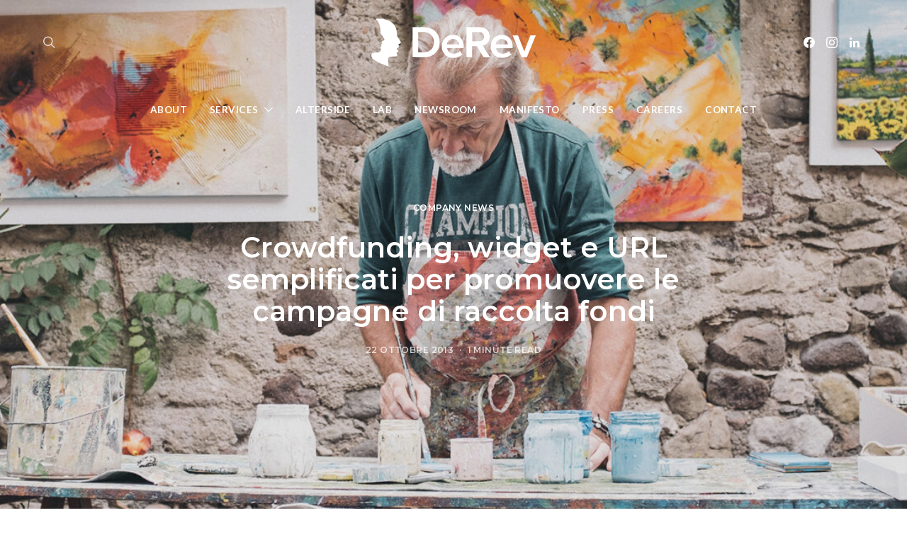

--- FILE ---
content_type: text/html; charset=utf-8
request_url: https://www.google.com/recaptcha/api2/aframe
body_size: 183
content:
<!DOCTYPE HTML><html><head><meta http-equiv="content-type" content="text/html; charset=UTF-8"></head><body><script nonce="8buyhhmxSzzRJ5jilmSOtw">/** Anti-fraud and anti-abuse applications only. See google.com/recaptcha */ try{var clients={'sodar':'https://pagead2.googlesyndication.com/pagead/sodar?'};window.addEventListener("message",function(a){try{if(a.source===window.parent){var b=JSON.parse(a.data);var c=clients[b['id']];if(c){var d=document.createElement('img');d.src=c+b['params']+'&rc='+(localStorage.getItem("rc::a")?sessionStorage.getItem("rc::b"):"");window.document.body.appendChild(d);sessionStorage.setItem("rc::e",parseInt(sessionStorage.getItem("rc::e")||0)+1);localStorage.setItem("rc::h",'1763724100566');}}}catch(b){}});window.parent.postMessage("_grecaptcha_ready", "*");}catch(b){}</script></body></html>